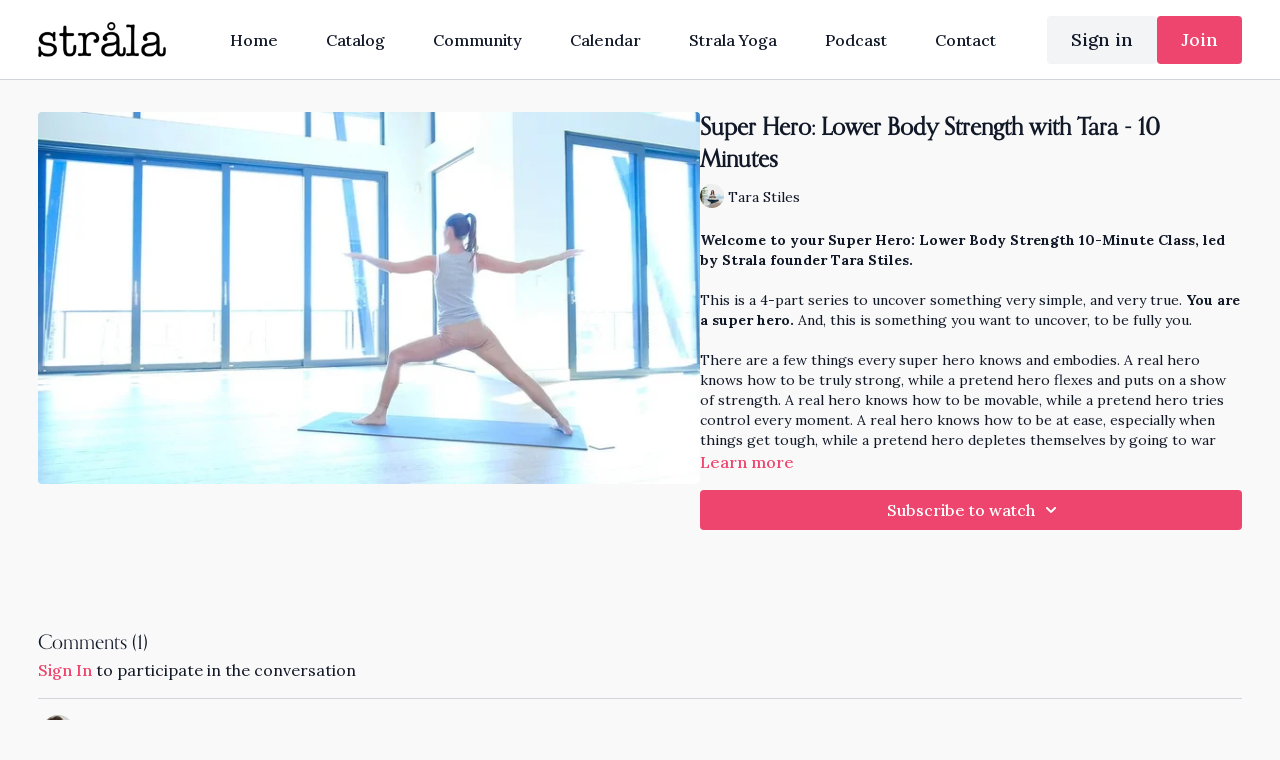

--- FILE ---
content_type: text/vnd.turbo-stream.html; charset=utf-8
request_url: https://stralahome.com/programs/super-hero-lower-body-strengthmp4-af9893.turbo_stream?playlist_position=sidebar&preview=false
body_size: -261
content:
<turbo-stream action="update" target="program_show"><template>
  <turbo-frame id="program_player">
      <turbo-frame id="program_content" src="/programs/super-hero-lower-body-strengthmp4-af9893/program_content?playlist_position=sidebar&amp;preview=false">
</turbo-frame></turbo-frame></template></turbo-stream>

--- FILE ---
content_type: text/html; charset=utf-8
request_url: https://stralahome.com/contents/518464/comments
body_size: 2752
content:
<turbo-frame id="video_518464_comments_section" target="_top">
  <turbo-frame data-controller="anchor" data-anchor="comments" id="video_518464_comments">
    <div id="comment_3246194_wrapper">
  <div id="comment_3246194" class="comment" data-comment-id="3246194" data-controller="user-mentions">
    <div class="flex flex-row py-4 px-1">
      <div class="w-8 h-8 ltr:mr-2 rtl:ml-2 flex-shrink-0 z-[1]">
          <a href="/community/profiles/9085948">
            <ds-avatar
              url="https://alpha.uscreencdn.com/images/user/9085948/small_1724328176367_e6830dd4fc284bd6c35e7801d1097df5_exif7561178A-4F5C-4908-BAC4-62500FD4CF33_cropped4B6860D4-C201-4538-915F-379D9A5CCA05_compressed.jpg"
              text="Shirley Olar "
              size="xs"
              class="w-8 h-8 absolute"
            ></ds-avatar>
</a>      </div>

      <div class="flex flex-col w-full" style="max-width: calc(100% - 2.5rem);">
        <div class="comment-internals relative">

          <div id="comment_3246194_header">
  <div id="comment-header-3246194">
    <div class="flex justify-between relative">
      <div class="flex items-center">
        <div class="font-semibold text-sm">
            <a data-turbo-frame="_top" class="profile-url text-ds-default" href="/community/profiles/9085948">Shirley Olar </a>
        </div>


        <div class="flex">
          <div class="text-xs text-ds-muted ml-1 mr-1">September 14, 2024</div>

        </div>
      </div>

      
    </div>
  </div>
</div>


          <div id="comment_3246194_body">
  <div id="comment-body-3246194" class="relative">
    <div
      data-controller="timestamp"
      class="text-sm mt-1 flex-grow-0 break-words comment-body !max-w-full"
      data-user-mentions-target="body"
      data-highlited-id="">
      <p>💚</p>
    </div>


    
  </div>

</div>


          <div class="flex mt-2 items-center relative" data-block="post-controls" data-controller="turbo" style="min-height: 20px;">

            <turbo-frame id="comment_3246194_likes">
              <div class="flex items-center text-sm likes-bar" style="line-height: 14px;"
  data-controller="users-liked"
  data-action="mouseenter->users-liked#loadUsersPreview mouseleave->users-liked#onMouseLeave"
  data-users-liked-load-users-url-value="/contents/518464/comments/3246194/like"
  data-users-liked-likes-count-value="0"
  >

    <form class="b-form text-ds-muted" data-turbo-frame="comment_3246194_likes" action="/contents/518464/comments/3246194/like" accept-charset="UTF-8" method="post"><input type="hidden" name="authenticity_token" value="-aEiV_9rD8VYXkHaELOPSCizj4RkGGB0x6jAn8kjDviasH7vd7pHAsL3kFL4YITjCf41PmqC_Sfd5Qdk33ubrw" autocomplete="off" />

      <button name="like" type="submit" class="w-full mr-2" disabled="disabled">
        <div class="flex items-center text-xs">
          <div class="mr-1 dark:text-gray-400 likes-counter">0</div>

          <ds-icon name='heart-outlined' size="18"></ds-icon>

        </div>
</button></form>
  
  
</div>

</turbo-frame>

          </div>

        </div>

          <turbo-frame id="comment_3246194_replies"></turbo-frame>

        <turbo-frame data-controller="turbo" id="more_replies_link_3246194"></turbo-frame>
      </div>
    </div>
  </div>
</div>


    <p class="hidden only:!block pt-4 text-ds-muted">No comments yet</p>
</turbo-frame>
</turbo-frame>

--- FILE ---
content_type: text/html; charset=utf-8
request_url: https://stralahome.com/programs/super-hero-lower-body-strengthmp4-af9893/related
body_size: 11360
content:
<turbo-frame id="program_related" target="_top">

    <div class="container " data-area="program-related-videos">
      <div class="cbt-related mt-8  pb-16">
        <div class="cbt-related-title text-xl font-medium">Related Videos</div>
          <div class="mt-5 grid grid-cols-1 sm:grid-cols-2 md:grid-cols-3 lg:grid-cols-4 xl:grid-cols-4 gap-x-4 gap-y-6">
              <div data-area="related-video-item" class="">
                <swiper-slide
  data-card="video_3501144"
  data-custom="content-card"
  class="self-start hotwired"
    data-author-title-0="Tara Stiles" data-author-permalink-0="author-AP2kHXuXE-E"
>

  <a class="card-image-container" data-turbo="true" data-turbo-prefetch="false" data-turbo-action="advance" data-turbo-frame="_top" onclick="window.CatalogAnalytics(&#39;clickContentItem&#39;, &#39;video&#39;, &#39;3501144&#39;, &#39;Related Videos&#39;); window.CatalogAnalytics(&#39;clickRelatedVideo&#39;, &#39;3501144&#39;, &#39;1&#39;, &#39;program_page&#39;)" href="/programs/310255">
    <div class="image-container relative" data-test="catalog-card">
  <div class="relative image-content">
    <div aria-hidden="true" style="padding-bottom: 56%;"></div>
    <img loading="lazy" alt="10 Minute Yoga and Weights with Tara Stiles " decoding="async"
         src="https://alpha.uscreencdn.com/images/programs/3501144/horizontal/4e8b427c-f688-4ec2-864b-aac2d34cce2e.png?auto=webp&width=350"
         srcset="https://alpha.uscreencdn.com/images/programs/3501144/horizontal/4e8b427c-f688-4ec2-864b-aac2d34cce2e.png?auto=webp&width=350 350w,
            https://alpha.uscreencdn.com/images/programs/3501144/horizontal/4e8b427c-f688-4ec2-864b-aac2d34cce2e.png?auto=webp&width=700 2x,
            https://alpha.uscreencdn.com/images/programs/3501144/horizontal/4e8b427c-f688-4ec2-864b-aac2d34cce2e.png?auto=webp&width=1050 3x"
         class="card-image b-image absolute object-cover h-full top-0 left-0" style="opacity: 1;">
  </div>
    <div class="badge flex justify-center items-center text-white content-card-badge z-0">
      <span class="badge-item">11:43</span>
      <svg xmlns="http://www.w3.org/2000/svg" width="13" height="9" viewBox="0 0 13 9" fill="none" class="badge-item content-watched-icon" data-test="content-watched-icon">
  <path fill-rule="evenodd" clip-rule="evenodd" d="M4.99995 7.15142L12.0757 0.0756836L12.9242 0.924212L4.99995 8.84848L0.575684 4.42421L1.42421 3.57568L4.99995 7.15142Z" fill="currentColor"></path>
</svg>

    </div>

</div>
<div class="content-watched-overlay"></div>

</a>  <a class="card-title" data-turbo="true" data-turbo-prefetch="false" data-turbo-action="advance" data-turbo-frame="_top" title="10 Minute Yoga and Weights with Tara Stiles " aria-label="10 Minute Yoga and Weights with Tara Stiles " onclick="window.CatalogAnalytics(&#39;clickContentItem&#39;, &#39;video&#39;, &#39;3501144&#39;, &#39;Related Videos&#39;); window.CatalogAnalytics(&#39;clickRelatedVideo&#39;, &#39;3501144&#39;, &#39;1&#39;, &#39;program_page&#39;)" href="/programs/310255">
    <span class="line-clamp-2">
      10 Minute Yoga and Weights with Tara Stiles 
    </span>
</a></swiper-slide>


              </div>
              <div data-area="related-video-item" class="">
                <swiper-slide
  data-card="video_455068"
  data-custom="content-card"
  class="self-start hotwired"
    data-short-description="Open up and get creative for a perfect day"
    data-author-title-0="Tara Stiles" data-author-permalink-0="author-AP2kHXuXE-E"
>

  <a class="card-image-container" data-turbo="true" data-turbo-prefetch="false" data-turbo-action="advance" data-turbo-frame="_top" onclick="window.CatalogAnalytics(&#39;clickContentItem&#39;, &#39;video&#39;, &#39;455068&#39;, &#39;Related Videos&#39;); window.CatalogAnalytics(&#39;clickRelatedVideo&#39;, &#39;455068&#39;, &#39;2&#39;, &#39;program_page&#39;)" href="/programs/wake-up-with-tara-15m-2014mov-46ecc3">
    <div class="image-container relative" data-test="catalog-card">
  <div class="relative image-content">
    <div aria-hidden="true" style="padding-bottom: 56%;"></div>
    <img loading="lazy" alt="Wake Up Yoga with Tara - 15 Minutes" decoding="async"
         src="https://alpha.uscreencdn.com/images/programs/455068/horizontal/Screen_Shot_2021-10-07_at_1.44.46_PM.1633632336.png?auto=webp&width=350"
         srcset="https://alpha.uscreencdn.com/images/programs/455068/horizontal/Screen_Shot_2021-10-07_at_1.44.46_PM.1633632336.png?auto=webp&width=350 350w,
            https://alpha.uscreencdn.com/images/programs/455068/horizontal/Screen_Shot_2021-10-07_at_1.44.46_PM.1633632336.png?auto=webp&width=700 2x,
            https://alpha.uscreencdn.com/images/programs/455068/horizontal/Screen_Shot_2021-10-07_at_1.44.46_PM.1633632336.png?auto=webp&width=1050 3x"
         class="card-image b-image absolute object-cover h-full top-0 left-0" style="opacity: 1;">
  </div>
    <div class="badge flex justify-center items-center text-white content-card-badge z-0">
      <span class="badge-item">15:57</span>
      <svg xmlns="http://www.w3.org/2000/svg" width="13" height="9" viewBox="0 0 13 9" fill="none" class="badge-item content-watched-icon" data-test="content-watched-icon">
  <path fill-rule="evenodd" clip-rule="evenodd" d="M4.99995 7.15142L12.0757 0.0756836L12.9242 0.924212L4.99995 8.84848L0.575684 4.42421L1.42421 3.57568L4.99995 7.15142Z" fill="currentColor"></path>
</svg>

    </div>

</div>
<div class="content-watched-overlay"></div>

</a>  <a class="card-title" data-turbo="true" data-turbo-prefetch="false" data-turbo-action="advance" data-turbo-frame="_top" title="Wake Up Yoga with Tara - 15 Minutes" aria-label="Wake Up Yoga with Tara - 15 Minutes" onclick="window.CatalogAnalytics(&#39;clickContentItem&#39;, &#39;video&#39;, &#39;455068&#39;, &#39;Related Videos&#39;); window.CatalogAnalytics(&#39;clickRelatedVideo&#39;, &#39;455068&#39;, &#39;2&#39;, &#39;program_page&#39;)" href="/programs/wake-up-with-tara-15m-2014mov-46ecc3">
    <span class="line-clamp-2">
      Wake Up Yoga with Tara - 15 Minutes
    </span>
</a></swiper-slide>


              </div>
              <div data-area="related-video-item" class="">
                <swiper-slide
  data-card="video_518731"
  data-custom="content-card"
  class="self-start hotwired"
    data-short-description="Drop the struggle and step into being a kid again"
    data-author-title-0="Tara Stiles" data-author-permalink-0="author-AP2kHXuXE-E"
>

  <a class="card-image-container" data-turbo="true" data-turbo-prefetch="false" data-turbo-action="advance" data-turbo-frame="_top" onclick="window.CatalogAnalytics(&#39;clickContentItem&#39;, &#39;video&#39;, &#39;518731&#39;, &#39;Related Videos&#39;); window.CatalogAnalytics(&#39;clickRelatedVideo&#39;, &#39;518731&#39;, &#39;3&#39;, &#39;program_page&#39;)" href="/programs/continuous-coordinated-flow-with-tara-10mmp4-0d9e8c">
    <div class="image-container relative" data-test="catalog-card">
  <div class="relative image-content">
    <div aria-hidden="true" style="padding-bottom: 56%;"></div>
    <img loading="lazy" alt="Continuous Coordinated Flow with Tara - 10 Minutes" decoding="async"
         src="https://alpha.uscreencdn.com/images/programs/518731/horizontal/thumbnail.jpg?auto=webp&width=350"
         srcset="https://alpha.uscreencdn.com/images/programs/518731/horizontal/thumbnail.jpg?auto=webp&width=350 350w,
            https://alpha.uscreencdn.com/images/programs/518731/horizontal/thumbnail.jpg?auto=webp&width=700 2x,
            https://alpha.uscreencdn.com/images/programs/518731/horizontal/thumbnail.jpg?auto=webp&width=1050 3x"
         class="card-image b-image absolute object-cover h-full top-0 left-0" style="opacity: 1;">
  </div>
    <div class="badge flex justify-center items-center text-white content-card-badge z-0">
      <span class="badge-item">10:29</span>
      <svg xmlns="http://www.w3.org/2000/svg" width="13" height="9" viewBox="0 0 13 9" fill="none" class="badge-item content-watched-icon" data-test="content-watched-icon">
  <path fill-rule="evenodd" clip-rule="evenodd" d="M4.99995 7.15142L12.0757 0.0756836L12.9242 0.924212L4.99995 8.84848L0.575684 4.42421L1.42421 3.57568L4.99995 7.15142Z" fill="currentColor"></path>
</svg>

    </div>

</div>
<div class="content-watched-overlay"></div>

</a>  <a class="card-title" data-turbo="true" data-turbo-prefetch="false" data-turbo-action="advance" data-turbo-frame="_top" title="Continuous Coordinated Flow with Tara - 10 Minutes" aria-label="Continuous Coordinated Flow with Tara - 10 Minutes" onclick="window.CatalogAnalytics(&#39;clickContentItem&#39;, &#39;video&#39;, &#39;518731&#39;, &#39;Related Videos&#39;); window.CatalogAnalytics(&#39;clickRelatedVideo&#39;, &#39;518731&#39;, &#39;3&#39;, &#39;program_page&#39;)" href="/programs/continuous-coordinated-flow-with-tara-10mmp4-0d9e8c">
    <span class="line-clamp-2">
      Continuous Coordinated Flow with Tara - 10 Minutes
    </span>
</a></swiper-slide>


              </div>
              <div data-area="related-video-item" class="">
                <swiper-slide
  data-card="video_3604152"
  data-custom="content-card"
  class="self-start hotwired"
    data-author-title-0="Mike Taylor" data-author-permalink-0="author-yvUMSol1diA"
>

  <a class="card-image-container" data-turbo="true" data-turbo-prefetch="false" data-turbo-action="advance" data-turbo-frame="_top" onclick="window.CatalogAnalytics(&#39;clickContentItem&#39;, &#39;video&#39;, &#39;3604152&#39;, &#39;Related Videos&#39;); window.CatalogAnalytics(&#39;clickRelatedVideo&#39;, &#39;3604152&#39;, &#39;4&#39;, &#39;program_page&#39;)" href="/programs/10-minute-weightlifting-the-tai-chi-way">
    <div class="image-container relative" data-test="catalog-card">
  <div class="relative image-content">
    <div aria-hidden="true" style="padding-bottom: 56%;"></div>
    <img loading="lazy" alt="10 Minute Weightlifting the Tai Chi Way - 6 May 2025" decoding="async"
         src="https://alpha.uscreencdn.com/images/programs/3604152/horizontal/330238b9-1d9a-4096-9a7b-2f0ab23260fe.png?auto=webp&width=350"
         srcset="https://alpha.uscreencdn.com/images/programs/3604152/horizontal/330238b9-1d9a-4096-9a7b-2f0ab23260fe.png?auto=webp&width=350 350w,
            https://alpha.uscreencdn.com/images/programs/3604152/horizontal/330238b9-1d9a-4096-9a7b-2f0ab23260fe.png?auto=webp&width=700 2x,
            https://alpha.uscreencdn.com/images/programs/3604152/horizontal/330238b9-1d9a-4096-9a7b-2f0ab23260fe.png?auto=webp&width=1050 3x"
         class="card-image b-image absolute object-cover h-full top-0 left-0" style="opacity: 1;">
  </div>
    <div class="badge flex justify-center items-center text-white content-card-badge z-0">
      <span class="badge-item">11:45</span>
      <svg xmlns="http://www.w3.org/2000/svg" width="13" height="9" viewBox="0 0 13 9" fill="none" class="badge-item content-watched-icon" data-test="content-watched-icon">
  <path fill-rule="evenodd" clip-rule="evenodd" d="M4.99995 7.15142L12.0757 0.0756836L12.9242 0.924212L4.99995 8.84848L0.575684 4.42421L1.42421 3.57568L4.99995 7.15142Z" fill="currentColor"></path>
</svg>

    </div>

</div>
<div class="content-watched-overlay"></div>

</a>  <a class="card-title" data-turbo="true" data-turbo-prefetch="false" data-turbo-action="advance" data-turbo-frame="_top" title="10 Minute Weightlifting the Tai Chi Way - 6 May 2025" aria-label="10 Minute Weightlifting the Tai Chi Way - 6 May 2025" onclick="window.CatalogAnalytics(&#39;clickContentItem&#39;, &#39;video&#39;, &#39;3604152&#39;, &#39;Related Videos&#39;); window.CatalogAnalytics(&#39;clickRelatedVideo&#39;, &#39;3604152&#39;, &#39;4&#39;, &#39;program_page&#39;)" href="/programs/10-minute-weightlifting-the-tai-chi-way">
    <span class="line-clamp-2">
      10 Minute Weightlifting the Tai Chi Way - 6 May 2025
    </span>
</a></swiper-slide>


              </div>
          </div>
        </div>
      </div>
    </div>
</turbo-frame>